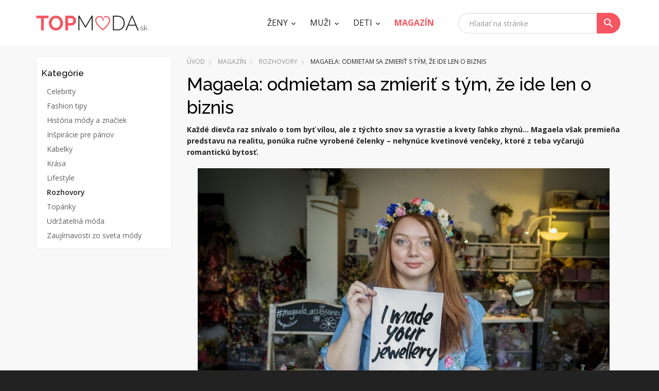

--- FILE ---
content_type: text/html; charset=UTF-8
request_url: https://www.topmoda.sk/magazin/magaela-odmietam-sa-zmierit-s-tym-ze-ide-len-o-biznis
body_size: 12759
content:
<!DOCTYPE html><html lang="sk"><head><title>Magaela: odmietam sa zmieriť s tým, že ide len o biznis | TopModa.sk</title><meta charset="utf-8" /><meta name="viewport" content="width=device-width, initial-scale=1, maximum-scale=1, minimum-scale=1, user-scalable=no" /><meta name="robots" content="all" /><meta name="theme-color" content="#f55662" /><link href="https://fonts.googleapis.com/css?family=Raleway:300,400,500,700,900%7cOpen+Sans:300,400,600,700,400italic&amp;subset=latin,latin-ext" rel="stylesheet" type="text/css" /><link href="https://www.topmoda.sk/assets/css/styles.css?v=4" rel="stylesheet" /><link href="https://www.topmoda.sk/assets/images/layout/favicon.ico" rel="icon" type="image/x-icon" /><!--[if lt IE 9]><script src="https://www.topmoda.sk/assets/js/html5shiv.js"></script><script src="https://www.topmoda.sk/assets/js/respond.min.js"></script><![endif]--><!--[if gte IE 9]><style type="text/css">.gradient { filter: none; }</style><![endif]--><!-- Google Tag Manager --><script>(function(w,d,s,l,i){w[l]=w[l]||[];w[l].push({'gtm.start':
new Date().getTime(),event:'gtm.js'});var f=d.getElementsByTagName(s)[0],
j=d.createElement(s),dl=l!='dataLayer'?'&l='+l:'';j.async=true;j.src=
'https://www.googletagmanager.com/gtm.js?id='+i+dl;f.parentNode.insertBefore(j,f);
})(window,document,'script','dataLayer','GTM-KV53W7');</script><!-- End Google Tag Manager --><meta property="og:url"                content="https://www.topmoda.sk/magazin/magaela-odmietam-sa-zmierit-s-tym-ze-ide-len-o-biznis" /><meta property="og:type"               content="article" /><meta property="og:title"              content="Magaela: odmietam sa zmieriť s tým, že ide len o biznis" /><meta property="og:description"        content="  Každé dievča raz snívalo o tom byť vílou, ale z týchto snov sa vyrastie a kvety ľahko zhynú... Magaela však premieňa predstavu na realitu, ponúka ručne..." /><meta property="og:image"              content="https://www.topmoda.sk/files/images/magazin/clanky_2016/rozhovory/magaela/Magaela_hand_made_vyrobky.jpg" /><meta property="og:image"              content="https://www.topmoda.sk/" /><link rel="alternate" type="application/rss+xml" title="TopModa - Produkty: RSS kanál" href="https://www.topmoda.sk/feed/?section=produkty" /><link rel="alternate" type="application/rss+xml" title="TopModa - Kategórie: RSS kanál" href="https://www.topmoda.sk/feed/?section=kategorie" /><link rel="alternate" type="application/rss+xml" title="TopModa - Magazín: RSS kanál" href="https://www.topmoda.sk/feed/?section=magazin" /></head><body><!-- Google Tag Manager (noscript) --><noscript><iframe src="https://www.googletagmanager.com/ns.html?id=GTM-KV53W7"height="0" width="0" style="display:none;visibility:hidden"></iframe></noscript><!-- End Google Tag Manager (noscript) --><div class="site"><header class="navbar navbar-default"><div class="header"><div class="container navbar-container"><div class="navbar-header"><a class="navbar-brand" href="https://www.topmoda.sk/"><img src="https://www.topmoda.sk/assets/images/layout/logo-topmoda.png" alt="topmoda.sk" /></a><a href="#" class="search-link"><i class="material-icons icon-search">search</i><i class="material-icons icon-close">close</i></a><button type="button" class="navbar-toggle collapsed" data-toggle="collapse" data-target="#navbar" aria-expanded="false"><span class="sr-text">Menu</span><span class="navbar-icon"><span class="icon-bar"></span><span class="icon-bar"></span><span class="icon-bar"></span></span></button></div><!-- /.navbar-header --><div class="search-box"><div class="search-form"><form action="https://www.topmoda.sk/vyhladavanie" method="get"><div class="form-group"><input type="text" class="form-control" name="search" id="searchbox" value="" placeholder="Hľadať na stránke" /><button class="btn btn-primary" type="submit"><i class="material-icons">search</i></button></div></form></div><!-- /.search-form --></div><!-- /.search-box --><div class="navbar-collapse collapse" id="navbar"><ul class="nav navbar-nav"><li class="dropdown "><a href="https://www.topmoda.sk/zeny">Ženy</a><div class="sub-box"><div class="sub-row row"><div class="sub-col col-sm-12"><div class="row"><div class="col-sm-4"><div class="sub-item"><a href="https://www.topmoda.sk/damske-oblecenie" class="sub-title">Oblečenie</a><ul><li><a href="https://www.topmoda.sk/damske-bluzky-tuniky">Blúzky a tuniky </a></li><li><a href="https://www.topmoda.sk/damske-bolerka">Bolerká</a></li><li><a href="https://www.topmoda.sk/damske-bundy-kabaty-trenckoty">Bundy, kabáty a trenčkoty</a></li><li><a href="https://www.topmoda.sk/damske-capri-nohavice">Capri nohavice</a></li><li><a href="https://www.topmoda.sk/damske-domace-oblecenie">Domáce oblečenie</a></li><li class="nav-li-all"><a href="https://www.topmoda.sk/damske-oblecenie">&raquo; zobraziť všetky kategórie</a></li><li class="nav-li-others"><a href="https://www.topmoda.sk/damske-elegantne-oblecenie">Elegantné oblečenie</a></li><li class="nav-li-others"><a href="https://www.topmoda.sk/damske-kardigany">Kardigány</a></li><li class="nav-li-others"><a href="https://www.topmoda.sk/damske-komplety-a-supravy">Komplety a súpravy</a></li><li class="nav-li-others"><a href="https://www.topmoda.sk/damske-kosele">Košele</a></li><li class="nav-li-others"><a href="https://www.topmoda.sk/damske-kratasy-sortky">Kraťasy a šortky</a></li><li class="nav-li-others"><a href="https://www.topmoda.sk/damske-leginy">Legíny</a></li><li class="nav-li-others"><a href="https://www.topmoda.sk/damske-nohavice">Nohavice</a></li><li class="nav-li-others"><a href="https://www.topmoda.sk/damske-overaly">Overaly</a></li><li class="nav-li-others"><a href="https://www.topmoda.sk/damske-parky">Parky</a></li><li class="nav-li-others"><a href="https://www.topmoda.sk/damske-plavky">Plavky</a></li><li class="nav-li-others"><a href="https://www.topmoda.sk/damske-plazove-tuniky">Plážové tuniky</a></li><li class="nav-li-others"><a href="https://www.topmoda.sk/damske-ponca">Pončá</a></li><li class="nav-li-others"><a href="https://www.topmoda.sk/pre-moletky-plnostihle">Pre moletky a plnoštíhle</a></li><li class="nav-li-others"><a href="https://www.topmoda.sk/damske-rifle">Rifle</a></li><li class="nav-li-others"><a href="https://www.topmoda.sk/damske-rolaky">Roláky</a></li><li class="nav-li-others"><a href="https://www.topmoda.sk/damske-saka-blejzre">Saká a blejzre</a></li><li class="nav-li-others"><a href="https://www.topmoda.sk/damske-sexi-oblecenie-na-party">Sexi oblečenie na párty</a></li><li class="nav-li-others"><a href="https://www.topmoda.sk/damske-spolocenske-saty">Spoločenské šaty</a></li><li class="nav-li-others"><a href="https://www.topmoda.sk/damske-sukne">Sukne</a></li><li class="nav-li-others"><a href="https://www.topmoda.sk/damske-svetre-mikiny">Svetre a mikiny</a></li><li class="nav-li-others"><a href="https://www.topmoda.sk/damske-saty">Šaty</a></li><li class="nav-li-others"><a href="https://www.topmoda.sk/damske-sportove-oblecenie">Športové oblečenie</a></li><li class="nav-li-others"><a href="https://www.topmoda.sk/tehotenske-oblecenie">Tehotenské oblečenie</a></li><li class="nav-li-others"><a href="https://www.topmoda.sk/damske-teplaky-teplakove-supravy">Tepláky a teplákové súpravy</a></li><li class="nav-li-others"><a href="https://www.topmoda.sk/damske-tricka-topy-tielka">Tričká, topy a tielka</a></li><li class="nav-li-others"><a href="https://www.topmoda.sk/damske-vesty">Vesty</a></li><li class="nav-li-others"><a href="https://www.topmoda.sk/damske-zimne-bundy-a-kabaty">Zimné bundy a kabáty</a></li></ul> </div></div><div class="col-sm-4"><div class="sub-item"><a href="https://www.topmoda.sk/damske-topanky" class="sub-title">Topánky</a><ul><li><a href="https://www.topmoda.sk/damske-baleriny">Baleríny</a></li><li><a href="https://www.topmoda.sk/damska-clenkova-obuv">Členková obuv</a></li><li><a href="https://www.topmoda.sk/damska-domaca-obuv-papuce">Domáca obuv a papuče</a></li><li><a href="https://www.topmoda.sk/damske-espadrilky">Espadrilky</a></li><li><a href="https://www.topmoda.sk/damske-gumaky">Gumáky</a></li><li class="nav-li-all"><a href="https://www.topmoda.sk/damske-topanky">&raquo; zobraziť všetky kategórie</a></li><li class="nav-li-others"><a href="https://www.topmoda.sk/kozmetika-cistenie-obuvi">Kozmetika a čistenie obuvi</a></li><li class="nav-li-others"><a href="https://www.topmoda.sk/damske-lodicky">Lodičky</a></li><li class="nav-li-others"><a href="https://www.topmoda.sk/damske-topanky-na-podpatku">Na podpätku</a></li><li class="nav-li-others"><a href="https://www.topmoda.sk/damske-poltopanky-mokasiny">Poltopánky a mokasíny</a></li><li class="nav-li-others"><a href="https://www.topmoda.sk/damske-sandale">Sandále</a></li><li class="nav-li-others"><a href="https://www.topmoda.sk/damska-sportova-obuv">Športová obuv</a></li><li class="nav-li-others"><a href="https://www.topmoda.sk/damske-tenisky">Tenisky</a></li><li class="nav-li-others"><a href="https://www.topmoda.sk/topanky-na-platforme">Topánky na platforme</a></li><li class="nav-li-others"><a href="https://www.topmoda.sk/damske-vlozky-do-topanok">Vložky do topánok</a></li><li class="nav-li-others"><a href="https://www.topmoda.sk/damska-volnocasova-obuv">Voľnočasová obuv</a></li><li class="nav-li-others"><a href="https://www.topmoda.sk/damske-workery">Workery</a></li><li class="nav-li-others"><a href="https://www.topmoda.sk/damska-zdravotna-obuv">Zdravotná obuv</a></li><li class="nav-li-others"><a href="https://www.topmoda.sk/damska-zimna-obuv">Zimná obuv</a></li><li class="nav-li-others"><a href="https://www.topmoda.sk/damske-zabky-slapky-flip-flopy">Žabky, šľapky a flip-flopy</a></li></ul> </div></div><div class="col-sm-4"><div class="sub-item"><a href="https://www.topmoda.sk/damske-kabelky" class="sub-title">Kabelky</a><ul><li><a href="https://www.topmoda.sk/damske-batohy-ruksaky-vaky">Batohy, ruksaky a vaky</a></li><li><a href="https://www.topmoda.sk/damske-crossbody-kabelky">Crossbody kabelky</a></li><li><a href="https://www.topmoda.sk/haciky-na-kabelku">Háčiky na kabelku</a></li><li><a href="https://www.topmoda.sk/damske-kozmeticke-tasticky">Kozmetické taštičky</a></li><li><a href="https://www.topmoda.sk/damske-kufre-cestovne-tasky">Kufre a cestovné tašky</a></li><li class="nav-li-all"><a href="https://www.topmoda.sk/damske-kabelky">&raquo; zobraziť všetky kategórie</a></li><li class="nav-li-others"><a href="https://www.topmoda.sk/damske-ladvinky">Ľadvinky</a></li><li class="nav-li-others"><a href="https://www.topmoda.sk/listove-kabelky">Listové kabelky</a></li><li class="nav-li-others"><a href="https://www.topmoda.sk/damske-nakupne-tasky">Nákupné tašky</a></li><li class="nav-li-others"><a href="https://www.topmoda.sk/damske-platene-tasky">Plátené tašky</a></li><li class="nav-li-others"><a href="https://www.topmoda.sk/plazove-tasky">Plážové tašky</a></li></ul> </div></div><div class="col-sm-4"><div class="sub-item"><a href="https://www.topmoda.sk/damske-spodne-pradlo" class="sub-title">Spodné prádlo</a><ul><li><a href="https://www.topmoda.sk/damske-body-tielka">Body a tielka</a></li><li><a href="https://www.topmoda.sk/damske-boxerky-shorty">Boxerky a shorty</a></li><li><a href="https://www.topmoda.sk/damske-eroticke-kosielky">Erotické košieľky</a></li><li><a href="https://www.topmoda.sk/korzety">Korzety </a></li><li><a href="https://www.topmoda.sk/damske-nocne-kosele">Nočné košele</a></li><li class="nav-li-all"><a href="https://www.topmoda.sk/damske-spodne-pradlo">&raquo; zobraziť všetky kategórie</a></li><li class="nav-li-others"><a href="https://www.topmoda.sk/damske-nohavicky">Nohavičky</a></li><li class="nav-li-others"><a href="https://www.topmoda.sk/damske-pancuchy">Pančuchy</a></li><li class="nav-li-others"><a href="https://www.topmoda.sk/damske-podprsenky">Podprsenky</a></li><li class="nav-li-others"><a href="https://www.topmoda.sk/damske-ponozky">Ponožky</a></li><li class="nav-li-others"><a href="https://www.topmoda.sk/sety-damskej-spodnej-bielizne">Sety spodnej bielizne</a></li><li class="nav-li-others"><a href="https://www.topmoda.sk/damske-spodnicky">Spodničky</a></li><li class="nav-li-others"><a href="https://www.topmoda.sk/damske-stahovacie-pradlo">Sťahovacie prádlo</a></li><li class="nav-li-others"><a href="https://www.topmoda.sk/damska-sportova-bielizen">Športová bielizeň</a></li><li class="nav-li-others"><a href="https://www.topmoda.sk/damske-zupany-pyzama">Župany a pyžamá</a></li></ul> </div></div><div class="col-sm-4"><div class="sub-item"><a href="https://www.topmoda.sk/damske-doplnky" class="sub-title">Doplnky</a><ul><li><a href="https://www.topmoda.sk/damska-bizuteria">Bižutéria</a></li><li><a href="https://www.topmoda.sk/damske-celenky">Čelenky</a></li><li><a href="https://www.topmoda.sk/damske-dazdniky">Dáždniky</a></li><li><a href="https://www.topmoda.sk/damske-klucenky-privesky-na-mobil">Kľúčenky a prívesky na mobil</a></li><li><a href="https://www.topmoda.sk/damske-kryty-obaly-na-mobil">Kryty a obaly na mobil</a></li><li class="nav-li-all"><a href="https://www.topmoda.sk/damske-doplnky">&raquo; zobraziť všetky kategórie</a></li><li class="nav-li-others"><a href="https://www.topmoda.sk/damske-okuliarove-ramy">Okuliarové rámy</a></li><li class="nav-li-others"><a href="https://www.topmoda.sk/damske-opasky">Opasky</a></li><li class="nav-li-others"><a href="https://www.topmoda.sk/damske-penazenky">Peňaženky</a></li><li class="nav-li-others"><a href="https://www.topmoda.sk/damske-rukavice">Rukavice</a></li><li class="nav-li-others"><a href="https://www.topmoda.sk/damske-slnecne-okuliare">Slnečné okuliare</a></li><li class="nav-li-others"><a href="https://www.topmoda.sk/swarovski-doplnky">Swarovski doplnky</a></li><li class="nav-li-others"><a href="https://www.topmoda.sk/damske-satky-sale">Šatky a šály</a></li><li class="nav-li-others"><a href="https://www.topmoda.sk/damske-siltovky-klobuky-ciapky">Šiltovky, klobúky a čiapky</a></li><li class="nav-li-others"><a href="https://www.topmoda.sk/damske-zapisniky-a-diare">Zápisníky a diáre</a></li><li class="nav-li-others"><a href="https://www.topmoda.sk/damske-hodinky">Hodinky</a></li></ul> </div></div></div></div></div></div><!-- /.sub-box --> </li><li class="dropdown "><a href="https://www.topmoda.sk/muzi">Muži</a><div class="sub-box"><div class="sub-row row"><div class="sub-col col-sm-12"><div class="row"><div class="col-sm-4"><div class="sub-item"><a href="https://www.topmoda.sk/panske-oblecenie" class="sub-title">Oblečenie</a><ul><li><a href="https://www.topmoda.sk/panske-kosele-polokosele">Košele a polokošele</a></li><li><a href="https://www.topmoda.sk/panske-kratasy-sortky">Kraťasy a šortky</a></li><li><a href="https://www.topmoda.sk/panske-nohavice">Nohavice</a></li><li><a href="https://www.topmoda.sk/panske-plavky">Plavky</a></li><li><a href="https://www.topmoda.sk/panske-rifle">Rifle </a></li><li class="nav-li-all"><a href="https://www.topmoda.sk/panske-oblecenie">&raquo; zobraziť všetky kategórie</a></li><li class="nav-li-others"><a href="https://www.topmoda.sk/panske-saka-bundy-kabaty">Saká, bundy a kabáty</a></li><li class="nav-li-others"><a href="https://www.topmoda.sk/panske-svetre-mikiny">Svetre a mikiny</a></li><li class="nav-li-others"><a href="https://www.topmoda.sk/panske-sportove-oblecenie">Športové oblečenie</a></li><li class="nav-li-others"><a href="https://www.topmoda.sk/panske-teplaky-teplakove-supravy">Tepláky a teplákové súpravy</a></li><li class="nav-li-others"><a href="https://www.topmoda.sk/panske-tricka-tielka">Tričká a tielka</a></li><li class="nav-li-others"><a href="https://www.topmoda.sk/panske-vesty">Vesty</a></li><li class="nav-li-others"><a href="https://www.topmoda.sk/panske-zimne-bundy-kabaty">Zimné bundy a kabáty</a></li></ul> </div></div><div class="col-sm-4"><div class="sub-item"><a href="https://www.topmoda.sk/panske-topanky" class="sub-title">Topánky</a><ul><li><a href="https://www.topmoda.sk/panske-cizmy-snehule">Čižmy a snehule</a></li><li><a href="https://www.topmoda.sk/panska-clenkova-obuv">Členková obuv</a></li><li><a href="https://www.topmoda.sk/panska-domaca-obuv-papuce">Domáca obuv a papuče</a></li><li><a href="https://www.topmoda.sk/panske-espadrilky">Espadrilky</a></li><li><a href="https://www.topmoda.sk/panske-gumaky">Gumáky</a></li><li class="nav-li-all"><a href="https://www.topmoda.sk/panske-topanky">&raquo; zobraziť všetky kategórie</a></li><li class="nav-li-others"><a href="https://www.topmoda.sk/panska-outdoorova-obuv">Outdoorová obuv</a></li><li class="nav-li-others"><a href="https://www.topmoda.sk/panske-poltopanky-mokasiny">Poltopánky a mokasíny</a></li><li class="nav-li-others"><a href="https://www.topmoda.sk/panske-sandale">Sandále</a></li><li class="nav-li-others"><a href="https://www.topmoda.sk/panska-skate-obuv">Skate obuv</a></li><li class="nav-li-others"><a href="https://www.topmoda.sk/panske-slip-on">Slip on</a></li><li class="nav-li-others"><a href="https://www.topmoda.sk/panska-spolocenska-obuv">Spoločenská obuv</a></li><li class="nav-li-others"><a href="https://www.topmoda.sk/panska-sportova-obuv">Športová obuv</a></li><li class="nav-li-others"><a href="https://www.topmoda.sk/panske-tenisky">Tenisky</a></li><li class="nav-li-others"><a href="https://www.topmoda.sk/vlozky-do-topanok-doplnky-kozmetika">Vložky do topánok, doplnky a kozmetika</a></li><li class="nav-li-others"><a href="https://www.topmoda.sk/panska-volnocasova-obuv">Voľnočasová obuv</a></li><li class="nav-li-others"><a href="https://www.topmoda.sk/panska-zdravotna-obuv">Zdravotná obuv</a></li><li class="nav-li-others"><a href="https://www.topmoda.sk/panska-zimna-obuv">Zimná obuv</a></li><li class="nav-li-others"><a href="https://www.topmoda.sk/panske-zabky-slapky-flip-flopy">Žabky, šlapky a flip-flopy</a></li></ul> </div></div><div class="col-sm-4"><div class="sub-item"><a href="https://www.topmoda.sk/panske-tasky" class="sub-title">Tašky</a><ul><li><a href="https://www.topmoda.sk/panske-batohy-vaky">Batohy a vaky</a></li><li><a href="https://www.topmoda.sk/panske-cestovne-kufre-batohy">Cestovné kufre a batohy</a></li><li><a href="https://www.topmoda.sk/panske-tasky-cez-rameno">Tašky cez rameno</a></li></ul> </div></div><div class="col-sm-4"><div class="sub-item"><a href="https://www.topmoda.sk/panske-spodne-pradlo" class="sub-title">Spodné prádlo</a><ul><li><a href="https://www.topmoda.sk/panske-boxerky">Boxerky</a></li><li><a href="https://www.topmoda.sk/panska-funkcna-bielizen-termopradlo">Funkčná bielizeň a termoprádlo</a></li><li><a href="https://www.topmoda.sk/panske-ponozky">Ponožky</a></li><li><a href="https://www.topmoda.sk/panske-pyzama-zupany">Pyžamá a župany</a></li><li><a href="https://www.topmoda.sk/panske-slipy">Slipy</a></li><li class="nav-li-all"><a href="https://www.topmoda.sk/panske-spodne-pradlo">&raquo; zobraziť všetky kategórie</a></li><li class="nav-li-others"><a href="https://www.topmoda.sk/panska-sportova-bielizen">Športová bielizeň</a></li><li class="nav-li-others"><a href="https://www.topmoda.sk/panske-tielka-tricka-natelniky">Tielka, tričká, nátelníky</a></li><li class="nav-li-others"><a href="https://www.topmoda.sk/panske-trenky">Trenky</a></li></ul> </div></div><div class="col-sm-4"><div class="sub-item"><a href="https://www.topmoda.sk/panske-doplnky" class="sub-title">Doplnky</a><ul><li><a href="https://www.topmoda.sk/panske-dazdniky">Dáždniky</a></li><li><a href="https://www.topmoda.sk/panske-kravaty-motyliky">Kravaty a motýliky</a></li><li><a href="https://www.topmoda.sk/panske-kryty-obaly-na-mobil">Kryty a obaly na mobil</a></li><li><a href="https://www.topmoda.sk/panske-manzetove-gombiky-a-spony-na-kratavu">Manžetové gombíky a spony na kravatu</a></li><li><a href="https://www.topmoda.sk/panske-naramky">Náramky</a></li><li class="nav-li-all"><a href="https://www.topmoda.sk/panske-doplnky">&raquo; zobraziť všetky kategórie</a></li><li class="nav-li-others"><a href="https://www.topmoda.sk/panske-okuliarove-ramy">Okuliarové rámy</a></li><li class="nav-li-others"><a href="https://www.topmoda.sk/panske-opasky">Opasky</a></li><li class="nav-li-others"><a href="https://www.topmoda.sk/panske-penazenky">Peňaženky</a></li><li class="nav-li-others"><a href="https://www.topmoda.sk/panske-prstene">Prstene</a></li><li class="nav-li-others"><a href="https://www.topmoda.sk/panske-slnecne-okuliare">Slnečné okuliare</a></li><li class="nav-li-others"><a href="https://www.topmoda.sk/panske-siltovky-klobuky-ciapky">Šiltovky, klobúky a čiapky</a></li><li class="nav-li-others"><a href="https://www.topmoda.sk/panske-sperky">Šperky</a></li><li class="nav-li-others"><a href="https://www.topmoda.sk/panske-traky">Traky</a></li><li class="nav-li-others"><a href="https://www.topmoda.sk/panske-hodinky">Hodinky</a></li></ul> </div></div></div></div></div></div><!-- /.sub-box --> </li><li class="dropdown "><a href="https://www.topmoda.sk/deti">Deti</a><div class="sub-box"><div class="sub-row row"><div class="sub-col col-sm-12"><div class="row"><div class="col-sm-4"><div class="sub-item"><a href="https://www.topmoda.sk/detske-oblecenie" class="sub-title">Oblečenie</a><ul><li><a href="https://www.topmoda.sk/detske-bluzky">Blúzky</a></li><li><a href="https://www.topmoda.sk/detske-body">Body</a></li><li><a href="https://www.topmoda.sk/detske-bundy-kabaty">Bundy a kabáty</a></li><li><a href="https://www.topmoda.sk/dojcenske-oblecenie">Dojčenské oblečenie</a></li><li><a href="https://www.topmoda.sk/detske-kombinezy-sety">Kombinézy a sety</a></li><li class="nav-li-all"><a href="https://www.topmoda.sk/detske-oblecenie">&raquo; zobraziť všetky kategórie</a></li><li class="nav-li-others"><a href="https://www.topmoda.sk/detske-kosele-polokosele">Košele a polokošele</a></li><li class="nav-li-others"><a href="https://www.topmoda.sk/detske-kratasy-sortky">Kraťasy a šortky</a></li><li class="nav-li-others"><a href="https://www.topmoda.sk/detske-leginy">Legíny</a></li><li class="nav-li-others"><a href="https://www.topmoda.sk/detske-nohavice">Nohavice</a></li><li class="nav-li-others"><a href="https://www.topmoda.sk/detske-oblecenie-do-dazda">Oblečenie do dažďa</a></li><li class="nav-li-others"><a href="https://www.topmoda.sk/detske-overaly">Overaly</a></li><li class="nav-li-others"><a href="https://www.topmoda.sk/detske-plavky">Plavky</a></li><li class="nav-li-others"><a href="https://www.topmoda.sk/detske-pyzama-zupany">Pyžamá a župany</a></li><li class="nav-li-others"><a href="https://www.topmoda.sk/detske-rifle">Rifle</a></li><li class="nav-li-others"><a href="https://www.topmoda.sk/detske-rolaky">Roláky</a></li><li class="nav-li-others"><a href="https://www.topmoda.sk/detske-saka-obleky">Saká a obleky</a></li><li class="nav-li-others"><a href="https://www.topmoda.sk/detske-svetre-mikiny">Svetre a mikiny</a></li><li class="nav-li-others"><a href="https://www.topmoda.sk/detske-saty-sukne">Šaty a sukne</a></li><li class="nav-li-others"><a href="https://www.topmoda.sk/detske-teplaky">Tepláky</a></li><li class="nav-li-others"><a href="https://www.topmoda.sk/detske-tielka">Tielka</a></li><li class="nav-li-others"><a href="https://www.topmoda.sk/detske-tricka-topy">Tričká a topy</a></li><li class="nav-li-others"><a href="https://www.topmoda.sk/detske-vesty">Vesty</a></li></ul> </div></div><div class="col-sm-4"><div class="sub-item"><a href="https://www.topmoda.sk/detske-topanky" class="sub-title">Topánky</a><ul><li><a href="https://www.topmoda.sk/detske-baleriny">Baleríny</a></li><li><a href="https://www.topmoda.sk/detske-cvicky">Cvičky</a></li><li><a href="https://www.topmoda.sk/detske-cizmy-snehule">Čižmy a snehule</a></li><li><a href="https://www.topmoda.sk/detska-clenkova-obuv">Členková obuv</a></li><li><a href="https://www.topmoda.sk/detska-domaca-obuv-papuce">Domáca obuv a papuče</a></li><li class="nav-li-all"><a href="https://www.topmoda.sk/detske-topanky">&raquo; zobraziť všetky kategórie</a></li><li class="nav-li-others"><a href="https://www.topmoda.sk/detske-gumaky">Gumáky</a></li><li class="nav-li-others"><a href="https://www.topmoda.sk/detske-kopacky">Kopačky</a></li><li class="nav-li-others"><a href="https://www.topmoda.sk/detske-kroksy">Kroksy</a></li><li class="nav-li-others"><a href="https://www.topmoda.sk/detska-outdoorova-obuv">Outdoorová obuv</a></li><li class="nav-li-others"><a href="https://www.topmoda.sk/detske-poltopanky-mokasiny">Poltopánky a mokasíny</a></li><li class="nav-li-others"><a href="https://www.topmoda.sk/detske-sandale">Sandále</a></li><li class="nav-li-others"><a href="https://www.topmoda.sk/detska-sportova-obuv">Športová obuv</a></li><li class="nav-li-others"><a href="https://www.topmoda.sk/detske-tenisky">Tenisky</a></li><li class="nav-li-others"><a href="https://www.topmoda.sk/detska-zimna-obuv">Zimná obuv</a></li><li class="nav-li-others"><a href="https://www.topmoda.sk/detske-zabky-slapky-flip-flopy">Žabky, šlapky a flip-flopy</a></li></ul> </div></div><div class="col-sm-4"><div class="sub-item"><a href="https://www.topmoda.sk/detske-spodne-pradlo" class="sub-title">Spodné prádlo</a><ul><li><a href="https://www.topmoda.sk/detska-postelna-bielizen">Detská postelná bielizeň</a></li><li><a href="https://www.topmoda.sk/detska-funkcna-bielizen-termopradlo">Funkčná bielizeň a termoprádlo</a></li><li><a href="https://www.topmoda.sk/detske-nohavicky">Nohavičky</a></li><li><a href="https://www.topmoda.sk/detske-pancuchace-ponozky">Pančucháče a ponožky</a></li><li><a href="https://www.topmoda.sk/detske-slipy-boxerky">Slipy a boxerky</a></li></ul> </div></div><div class="col-sm-4"><div class="sub-item"><a href="https://www.topmoda.sk/detske-doplnky" class="sub-title">Doplnky</a><ul><li><a href="https://www.topmoda.sk/detske-batohy-tasky">Batohy a tašky</a></li><li><a href="https://www.topmoda.sk/detska-bizuteria">Bižutéria</a></li><li><a href="https://www.topmoda.sk/detske-ciapky-siltovky">Čiapky a šiltovky</a></li><li><a href="https://www.topmoda.sk/detske-dazdniky">Dáždniky</a></li><li><a href="https://www.topmoda.sk/detske-doplnky-do-izbicky">Do izbičky</a></li><li class="nav-li-all"><a href="https://www.topmoda.sk/detske-doplnky">&raquo; zobraziť všetky kategórie</a></li><li class="nav-li-others"><a href="https://www.topmoda.sk/detske-fusaky-spacie-vaky">Fusaky a spacie vaky</a></li><li class="nav-li-others"><a href="https://www.topmoda.sk/detske-penazenky">Peňaženky</a></li><li class="nav-li-others"><a href="https://www.topmoda.sk/detske-rukavice-saly">Rukavice a šály</a></li><li class="nav-li-others"><a href="https://www.topmoda.sk/detske-slnecne-okuliare">Slnečné okuliare</a></li><li class="nav-li-others"><a href="https://www.topmoda.sk/detske-sponky-gumicky-do-vlasov">Sponky a gumičky do vlasov</a></li><li class="nav-li-others"><a href="https://www.topmoda.sk/detske-hodinky">Hodinky</a></li></ul> </div></div></div></div></div></div><!-- /.sub-box --> </li><li class="active"><a href="https://www.topmoda.sk/magazin"><span class="magazin">Magazín</span></a></li></ul></div></div><!-- /.container --></div><!-- /.header --></header><main><section class="box-listing"><div class="container"><div class="row"><aside class="col-md-4 col-lg-3"><div class="sub-nav hidden-xs hidden-sm"><h4>Kategórie</h4><ul><li ><a href="https://www.topmoda.sk/magazin/celebrity">Celebrity</a></li><li ><a href="https://www.topmoda.sk/magazin/fashion-tipy">Fashion tipy</a></li><li ><a href="https://www.topmoda.sk/magazin/historia-mody-a-znaciek">História módy a značiek</a></li><li ><a href="https://www.topmoda.sk/magazin/inspiracie-pre-panov">Inšpirácie pre pánov</a></li><li ><a href="https://www.topmoda.sk/magazin/kabelky">Kabelky</a></li><li ><a href="https://www.topmoda.sk/magazin/krasa">Krása</a></li><li ><a href="https://www.topmoda.sk/magazin/lifestyle">Lifestyle</a></li><li class="active"><a href="https://www.topmoda.sk/magazin/rozhovory">Rozhovory</a></li><li ><a href="https://www.topmoda.sk/magazin/topanky">Topánky</a></li><li ><a href="https://www.topmoda.sk/magazin/udrzatelna-moda">Udržatelná móda</a></li><li ><a href="https://www.topmoda.sk/magazin/zaujimavosti-zo-sveta-mody">Zaujímavosti zo sveta módy</a></li></ul></div><!-- /.sub-nav --></aside><div class="content col-md-8 col-lg-9"><div class="breadcrumbs"><ul><li><span xmlns:v="http://rdf.data-vocabulary.org/#"><span typeof="v:Breadcrumb"><a href="https://www.topmoda.sk/" rel="v:url" property="v:title">Úvod</a><span class="breadcrumb-arrow" rel="v:child" typeof="v:Breadcrumb"><a href="https://www.topmoda.sk/magazin/" rel="v:url" property="v:title">Magazín</a><span class="breadcrumb-arrow" rel="v:child" typeof="v:Breadcrumb"><a href="https://www.topmoda.sk/magazin/rozhovory" rel="v:url" property="v:title">Rozhovory</a><span class="breadcrumb-arrow breadcrumb_last">Magaela: odmietam sa zmieriť s tým, že ide len o biznis</span></span></span></span></span></li></ul></div><!-- /.breadcrumbs -->


<h1>Magaela: odmietam sa zmieriť s tým, že ide len o biznis</h1><script type="application/ld+json">{"@context": "http://schema.org","@type": "WebPage","aggregateRating": {"@type": "AggregateRating","bestRating": "5","ratingValue": "4.57292","reviewCount": "240"},"name": "Magaela: odmietam sa zmieriť s tým, že ide len o biznis"}</script><p><strong>Každé dievča raz snívalo o tom byť vílou, ale z týchto snov sa vyrastie a kvety ľahko zhynú... Magaela však premieňa predstavu na realitu, ponúka ručne vyrobené čelenky – nehynúce kvetinové venčeky, ktoré z teba vyčarujú romantickú bytosť.</strong></p>
<p style="text-align: center;"><img src="/files/images/magazin/clanky_2016/rozhovory/magaela/Magaela_hand_made_vyrobky.jpg" alt="" width="800" height="533" /> </p>
<p>Oslovili sme tvorivé žieňa, ktoré stojí za vznikom Magaely – <strong>Michaelu Ďurišovú</strong>. Prečítaj si rozhovor o tom, ako sa zhodou okolností ocitla v (pre ňu) v celkom neznámom svete, bez znalosti jazyka či iných spoločensky uznávaných možností uspieť. Vydala sa vlastnou cestou, podnikla vlastný plán, ktorý možno inšpiruje i teba. A vieš čo inšpiruje ju? </p>
<p><strong><em>Vaše výrobky pôsobia na prvý pohľad veľmi okúzľujúco, sú veľmi inšpiratívne a odrážajú kus umenia. Je pre vás náročné vyjadriť presnú kópiu predstavy či tento proces prebieha naopak prirodzene a jednoducho?</em></strong></p>
<p>Ďakujeme veľmi pekne (úsmev). Moja predstava sa často utvára počas prechádzky, to, čo do mojich výrobkov dávam, je len zmes obrazov a pocitov abstrahovaných z prírody. Niektoré výrobky vznikajú ako skladačka, niekoľko hodín a dní, iné sú spontánne nápady, ktoré sú hotové takmer okamžite. V každom prípade mám rada nové nápady, špeciálne požiadavky a veci mimo konvencií.</p>
<p style="text-align: center;"><img src="/files/images/magazin/clanky_2016/rozhovory/magaela/magaela_svadobna_parta.jpg" alt="" width="800" height="533" /></p>
<p>Obzvlášť zbožňujem na svojej práci to, že mám voľné ruky a priestor realizovať sa. Vtedy moje výrobky vznikajú akosi prirodzenejšie a ľahšie.</p>
<p><strong><em>Handmade výrobe sa venujete voľnočasovo či je to pre vás práca na plný úväzok?</em></strong></p>
<p>Začalo to ako relax, moja tvorba bola vyplnením voľného času popri škole a zároveň akousi psychohygienou. Po škole som sa s mojim manželom presťahovala do Rakúska. Bez znalosti nemeckého jazyka či vodičského preukazu som sa tam cítila akosi stratená a nevedela som, čo robiť. Chvíľu sa zdalo všetko beznádejne, ale skrsol mi nápad, ktorým všetko začalo. Rozbehla som kvetinovú výzdobu priamo z našej obývačky a založila som Magaelu. </p>
<p>Tento rok oslavuje už štvrté narodeniny. Žijeme ňou, je našou súčasťou, živí nás i ďalších ľudí v našej malej dielničke. No stále je i mojou vášňou, oddychom, múzou, odmietam sa zmieriť s tým, že ide len o biznis.</p>
<p><strong><em>Každý váš výrobok pôsobí originálne, máte nejaký špeciálny rituál, ktorý vás dobre naladí pred tvorením?</em></strong></p>
<p>Dostatok spánku, čerstvý vzduch a krása za oknami. K tomu voľné ruky pri tvorení a myseľ oslobodená od akýchkoľvek povinností a byrokracie.</p>
<p style="text-align: center;"><img src="/files/images/magazin/clanky_2016/rozhovory/magaela/magaela_kvetinove_doplnky.jpg" alt="" width="800" height="533" /></p>
<p>To je ten pravý kokteil, ktorý mi pomáha postaviť sa k pracovnému stolu a tvoriť originálne kúsky, ktoré sú mojim odrazom a odrazom toho najkrajšieho s čím som sa vo svete stretla.</p>
<p><strong><em>Priblížite nám začiatky vašej handmade výroby a moment, ktorý vás k tomu inšpiroval?</em></strong></p>
<p>Odmalička som bola kreatívne dieťa. Ako úplne malá som maľovala obrazy z džemu na steny rodičovského domu (smiech). Potom som si len tak, s ihlou a niťou, začala šiť vlastné sukne. Umelec vo mne driemal už od začiatku. Zrejme som to zdedila po tatinovi, ktorý sa venuje maľbe.</p>
<p>Moje kroky sa nedali oklamať, smerovali na umelecké školy. Popri škole som začala s tvorbou. Začalo to fimo – modelovacou hmotou, pokračovalo ručne šitými náušnicami a skončilo to pri kvetinových doplnkoch.</p>
<p style="text-align: center;"><img src="/files/images/magazin/clanky_2016/rozhovory/magaela/magaela_kvetinove_celenky.JPG" alt="" width="800" height="533" /> </p>
<p>Brigáda v kvetinárstve a láska k módnym prehliadkam veľkých značiek, ktoré prišli s kvetmi vo vlasoch a mne sa to ohromne páčilo, ma k výrobe čeleniek inšpirovali. Tu po takých doplnkoch nebolo ani chýru, ani slychu. Tak som sa rozhodla vyrobiť si vlastnú čelenku, iba pre seba.</p>
<p>Vďaka sociálnym sieťam sa zapáčila aj iným a dnes už netvorím pre seba, ale pre ľudí.</p>
<p><strong><em>Je zjavné, že vaše inšpirácia prichádza najmä z prírody, je tu i čosi iné, čo vás dokáže prekvapiť a namotivovať?</em></strong></p>
<p>Myslím, že sú to osobné stretnutia so zákazníkom. Ten moment, keď vás chce niekto objať a ďakuje vám, že môže nosiť vaše doplnky. Keď žmolí v rukách venček, ktorý sa už na venček ani nepodobá, lebo ho dievča nosilo úplne všade. Množstvo povzbudzujúcich správ a fotiek usmiatych žien, detí a skutočných víl s vašim venčekom. Áno, to sú tie momenty, ktoré vám pomôžu prekonať akúkoľvek krízu a prinúti vás to ísť ďalej.</p>
<p><em><strong>Je známe, že umelci vyjadrujú svoje pocity prostredníctvom svojho diela. Má pre vás výrobok, ktorému venujete hodiny práce, hlbší osobný zmysel?</strong></em></p>
<p>Čelenku, ktorú som si vyrobila úplne prvýkrát, mám odloženú doteraz. Vždy si ju rada vytiahnem a pozriem na ňu s úsmevom, že áno, toto všetko, tieto splnené sny sú kvôli nej.</p>
<p style="text-align: center;"><img src="/files/images/magazin/clanky_2016/rozhovory/magaela/magaela_svadobne_celenky.jpg" alt="" width="800" height="533" /></p>
<p>Samozrejme, i teraz sa mi podarí vytvoriť zopár obľúbencov, z ktorých mám veľkú radosť a ktorými rada skrášlim i seba.</p>
<p><strong><em>Ako hodnotíte handmade prácu z osobného rozvoja?</em></strong></p>
<p>Samotná Magaela sa posunula veľmi ďaleko. Sama som prekvapená z toho, čo sa nám podarilo vybudovať z mojej prvotnej tvorby. Zlepšila sa kvalita materiálu, zdokonalila sa technika výroby, fotografie produktov sa s tými predošlými nedajú ani porovnať.</p>
<p>Ale osobne som občas smutná, že sa to vymklo spod mojej kontroly, že už je to naozaj o biznise, papieroch, zodpovednosti a povinnostiach. Chýba mi tá sloboda tvorby, voľný čas. Nechcem byť podnikateľkou, ale umelkyňou.</p>
<p><strong><em>Ak by ste mali zmeniť niečo vo svojej handmade práci, čo by to bolo?</em></strong></p>
<p>V prvom rade by som chcela urobiť hrubú čiaru medzi osobným a pracovným životom, mať viac času na seba a na manžela. Teraz vstanem a namiesto obývačky mám dielňu, ktorú neviem ignorovať. Voľno, nevoľno, vždy sa dostanem k tvorbe.</p>
<p style="text-align: center;"><img src="/files/images/magazin/clanky_2016/rozhovory/magaela/magaela_hand_made_celenky.jpg" alt="" width="800" height="533" /></p>
<p style="text-align: left;">8-hodinový pracovný čas, sviatky, pracovná doba od pondelka do piatku? To u nás neplatí. Pracujeme nonstop, za tie štyri roky sme sa posunuli tak, že v našej malej dielničke je tesno a chcelo by to väčšie priestory. Žiaľ, to si vyžaduje ďalšie výdavky, čo si zatiaľ dovoliť nemôžeme, ale stále snívam o tom, že budeme mať vlastný priestor a aj trošku slobody (úsmev).</p>
<p><strong><em>Mali ste okamih, ktorý vás pri predávaní výrobkov milo prekvapil a potešil?</em></strong></p>
<p>Určite áno. Čistá a prostá radosť našich zákazníkov je ako droga, ktorá dodáva energiu. Nedávno sme boli na predajnej akcii a pristavilo sa u nás jedno milé dievča, ktoré s kolegyňou strávilo takmer hodinu, a stále si nevybralo, potom sa vrátilo a nejako sa dostalo až ku mne osobne a nakoniec vysvitlo, že o to jej vlastne išlo, dostať sa ku mne a povedať mi, ako veľmi má rada moju tvorbu.</p>
<p>To sú tie zimomriavkové okamihy, kedy si poviete, že, to jednoznačne stálo za to. A kladiete si otázku či naozaj aspoň trochu pomáham robiť svet krajším? Fajn, tak potom kašlať na problémy, prekážky...idem do toho naplno.</p>
<p><strong><em>Venovali ste sa v minulosti niečomu podobnému?</em></strong></p>
<p>Kvetinovým či svadobným doplnkom v tejto podobe nie, ale brigádovala som v kvetinárstve, kde som sa naučila rozumieť kvetom, spoznala som ich názvy, naučila som sa ich správne aranžovať.</p>
<p style="text-align: center;"><img src="/files/images/magazin/clanky_2016/rozhovory/magaela/magaela_kytica.jpg" alt="" width="800" height="586" /></p>
<p>Táto brigáda mi pre súčasnú prácu dala ten správny základ. Inak bola Magaeala na začiatku o ručne šitých, veľmi špecifických náušniciach, ktoré boli i veľmi obľúbené, ale s nimi by sa mi takto vyprofilovať určite nepodarilo.</p>
<p><em><strong>Čo by ste odkázali ľudom, ktorí chcú začať s tvorbou a predajom vlastných výrobkov, ale nenachádzajú odvahu?</strong></em></p>
<p>Snívať nie je hlúpe, hlúpe je nemať nijaký sen (úsmev). Ale zároveň by som jedným dychom dodala, že živiť sa tvorbou nie je ľahké. Predovšetkým je pri počiatkoch podnikania dôležité uvedomiť si, že peniaze nepadajú z neba a na úspechu treba tvrdo pracovať, veľa odriekať. Zo začiatku nie je biznis o ziskoch, ale o investícii. Ak si toto človek neuvedomí, potom bude veľmi sklamaný a svoje podnikanie skončí skôr, ako ho začal.</p>
<p>Ďakujeme Miške za rozhovor, sme radi, že sme nazreli do tajov handmade práce a pochopili kráse, ktorá sa skrýva v tomto drobnom výrobku. Kvetinové čelenky od Magaely nájdete na doméne <a href="http://www.sashe.sk/magaela" target="_blank" rel="nofollow">www.sashe.sk/magaela</a>, tiež <a href="http://www.magaela.net/" target="_blank" rel="nofollow">magaela.net</a> či fb stránke -<a href="https://www.facebook.com/magaela.sk/?fref=ts" target="_blank" rel="nofollow">www.facebook.com/magaela.sk/</a>.</p><div class="row product-buttons"><div class="col-lg-6"><a href="http://www.facebook.com/sharer/sharer.php?u=https://www.topmoda.sk/magazin/magaela-odmietam-sa-zmierit-s-tym-ze-ide-len-o-biznis&title=Magaela: odmietam sa zmieriť s tým, že ide len o biznis" class="btn btn-outline-fb btn-lg btn-block blank">Zdieľaj na facebooku</a></div><div class="col-lg-6"><a href="https://www.facebook.com/dialog/send?app_id=193132487812196&amp;link=https://www.topmoda.sk/magazin/magaela-odmietam-sa-zmierit-s-tym-ze-ide-len-o-biznis&amp;redirect_uri=https://www.topmoda.sk/magazin/magaela-odmietam-sa-zmierit-s-tym-ze-ide-len-o-biznis" class="btn btn-outline-msg btn-lg btn-block blank">Poslať cez messenger</a></div></div><hr class="clear" /><small>Publikované dňa: 09.05.2017</small><div class="rate">Hodnotenie článku: <div data-productid="107" data-modul="magazin" data-rateit-value="4.57292" data-rateit-resetable="false" class="rateit"  data-rateit-mode="font" style="font-size:30px" ></div> <span>(91.4%)</span><div class="response"></div></div><div class="clear"><br/>Tagy: <a href="https://www.topmoda.sk/tag/kvetinove-celenky">Kvetinové čelenky</a></div><h2 id="autor">Autor článku</h2><div class="author-wrap" itemscope itemtype="http://schema.org/Person"><div class="author-box"><a href="https://www.topmoda.sk/blogeri/dominika-jezova"><img itemprop="image" src="https://www.topmoda.sk/image/?w=150&amp;h=150&amp;i=https://www.topmoda.sk/files/images/blogerky - profilove foto/dominika_jezova.jpg" alt="Dominika Ježová" /></a><div class="author-info"><h3 itemprop="name"><a href="https://www.topmoda.sk/blogeri/dominika-jezova">Dominika Ježová</a></h3></div><p><p>Vždy som hľadala spôsob, ako kreatívne vyjadriť predstavy a myšlienky, ktoré vo mne driemali. Priviedlo ma to k písaniu a odvtedy milujem, že sú „slová“ mojou súčasťou. Som zasnená duša, ktorá sa vie pozerať na svet očami realistky. Zbožňuje kávu, knihy a čas trávení písaním. Momentálne študujem na masmediálnej komunikácii v Trnave a môj pohľad na módu je určite kladný. Mám rada jednoduchosť a zaujímavé detaily, a to je to, čím sa riadim i v obliekaní.</p></p></div><!-- /.author-box --></div><!-- /.author-wrap -->
<div class="top-blog-box">

	<h2 class="border">V tejto kategórií nájdete aj:</h2>
	
	<div class="top-blog-articles">
				<div class="top-blog-article">
			<a href="https://www.topmoda.sk/magazin/retro-bijou" class="article-img"><img class="imgR" src="https://www.topmoda.sk/image/?w=130&amp;h=90&amp;c=5x4&amp;i=https://www.topmoda.sk/files/images/magazin/clanky-2018/retro-bijou-nausnice.jpeg" width="100"  alt="Retro Bijou: výrobe kolekcie predchádza precítenie regiónu a spoznanie tamojších ľudí - ich radostí i starostí" /></a>			<a href="https://www.topmoda.sk/magazin/retro-bijou">Retro Bijou: výrobe kolekcie predchádza precítenie regiónu a spoznanie tamojších ľudí - ich radostí i starostí</a>
			<span class="article-date">Pridané: 12.04.2018</span>
			<p> Dnes vám prinášame rozhovor s Jankou, ktorá pôsobí pod značkou Retro Bijou. Prezrite si jej nádhernú rýdzo slovenskú tvorbu, ktorá vás určite chytí za srdce! </p>
		</div>
				<div class="top-blog-article">
			<a href="https://www.topmoda.sk/magazin/ivitko-rucna-praca-je-hodnotna-pretoze-z-nej-citit-clovecinu" class="article-img"><img class="imgR" src="https://www.topmoda.sk/image/?w=130&amp;h=90&amp;c=5x4&amp;i=https://www.topmoda.sk/files/images/magazin/clanky_2016/rozhovory/Ivitko/ivitko_nevyhadzuj_kosele.jpg" width="100"  alt="Ivitko: ručná práca je hodnotná, pretože z nej cítiť človečinu" /></a>			<a href="https://www.topmoda.sk/magazin/ivitko-rucna-praca-je-hodnotna-pretoze-z-nej-citit-clovecinu">Ivitko: ručná práca je hodnotná, pretože z nej cítiť človečinu</a>
			<span class="article-date">Pridané: 04.07.2017</span>
			<p> Na regáloch obchodu Čosi nájdete výrobky od handmade umelcov z takmer celého Slovenska. Predstavujeme vám Ivanku, ktorá zahorela myšlienkou pretvárať nepoužité veci a chuťou vdýchnuť im...</p>
		</div>
				<div class="top-blog-article">
			<a href="https://www.topmoda.sk/magazin/naya-malovanim-si-vynahradzam-svoju-zavislost-od-folkloru" class="article-img"><img class="imgR" src="https://www.topmoda.sk/image/?w=130&amp;h=90&amp;c=5x4&amp;i=https://www.topmoda.sk/files/images/magazin/clanky_2016/rozhovory/NaYa/naya_malovane_tenisky.jpg" width="100"  alt="NaYa: maľovaním si vynahrádzam svoju závislosť od folklóru" /></a>			<a href="https://www.topmoda.sk/magazin/naya-malovanim-si-vynahradzam-svoju-zavislost-od-folkloru">NaYa: maľovaním si vynahrádzam svoju závislosť od folklóru</a>
			<span class="article-date">Pridané: 22.06.2017</span>
			<p> Túžite po niečom rýdzo slovenskom? Po kúsku folklóru, ktorý si môžete obliecť alebo obuť? Potom si prečítajte rozhovor s NaYou, ktorej ručne maľované tenisky, tričká či kabelky uchvátili...</p>
		</div>
					
	</div>
</div>
	
<hr class="clear" /></div></div></div><!-- /.container --></section><!-- /.box --><section class="box box-newsletter-social"><div class="container"><div class="box-border"><div class="row"><div class="col-sm-6"><form action="https://www.topmoda.sk/newsletter" method="post" class="newsletter-form"><div class="h3">Newsletter</div><p>Prihláste sa na odber noviniek ešte dnes.</p><div class="input-group"><input type="text" class="form-control required email" name="newsletter" placeholder="Zadajte emailovú adresu" value="" /><span class="input-group-btn"><button class="btn btn-dark" type="submit"><span class="hidden-xs">Odoberať</span><span class="visible-xs"><i class="material-icons">send</i></span></button></span></div><!-- /.input-group --></form></div><div class="col-sm-6 text-center divider"><div class="h3">Sledujte nás</div><p>TopModa.sk nájdete aj na sociálnych sieťach.</p><div class="socials-list clearfix"><a href="https://www.instagram.com/topmoda.sk/" class="blank"><span class="icon-instagram"><i></i></span> <b>Instagram</b></a><a href="https://www.facebook.com/topmoda.sk/" class="blank"><span class="icon-facebook"><i></i></span> <b>Facebook</b></a></div><!-- /.socials-list --></div></div></div></div><!-- /.container --></section><!-- /.box --></main><footer><div class="container"><div class="footer-cols row"><div class="footer-col col-md-3 col-sm-4 col-xs-6"><div class="footer-item"><span class="footer-title">Rýchle menu</span><ul>
<li><a title="hľadáme redaktorky" href="https://www.topmoda.sk/redakcia">Hľadáme redaktorky</a></li>
<li><a href="https://www.topmoda.sk/spolupraca">Spolupráca s obchodmi</a></li>
<li><a href="https://www.topmoda.sk/podmienky">Podmienky používania stránky</a></li>
<li><a title="Naši blogeri" href="https://www.topmoda.sk/blogeri/">Naši blogeri</a></li>
<li><a href="https://www.topmoda.sk/magazin">Magazín</a></li>
</ul></div><!-- /.footer-item --></div><div class="footer-col col-md-3 col-sm-4 col-xs-6"><div class="footer-item"><span class="footer-title">Kontakt</span><ul>
<li><a href="../kontakt">Kontakt:</a></li>
<li>info@topmoda.sk</li>
<li><a href="https://www.facebook.com/topmoda.sk/" target="_blank" rel="nofollow">Facebook</a></li>
<li><a href="https://www.instagram.com/topmoda.sk/" target="_blank" rel="nofollow">Instagram</a></li>
</ul></div><!-- /.footer-item --></div><div class="footer-col col-md-3 col-sm-4 col-xs-6"><div class="footer-item"><span class="footer-title">Posledné články</span><ul class="footer-articles"><li><a href="https://www.topmoda.sk/magazin/ako-sa-obliect-na-pohovor"><img src="https://www.topmoda.sk/image/?w=60&amp;h=50&amp;c=5x5&amp;i=https://www.topmoda.sk/files/images/magazin/pohovor1.png" alt="" /></a><span class="footer-date">25.08.2025</span><a href="https://www.topmoda.sk/magazin/ako-sa-obliect-na-pohovor">Ako sa obliecť na pohovor?</a></li><li><a href="https://www.topmoda.sk/magazin/originalne-darceky-na-narodeniny"><img src="https://www.topmoda.sk/image/?w=60&amp;h=50&amp;c=5x5&amp;i=https://www.topmoda.sk/files/images/magazin/clanky-2024/zena-oslavujuca-narodeniny.jpg" alt="" /></a><span class="footer-date">07.02.2024</span><a href="https://www.topmoda.sk/magazin/originalne-darceky-na-narodeniny">Originálne darčeky na narodeniny pre ženy</a></li><li><a href="https://www.topmoda.sk/magazin/sprievodca-ekologickym-nakupovanim"><img src="https://www.topmoda.sk/image/?w=60&amp;h=50&amp;c=5x5&amp;i=https://www.topmoda.sk/files/images/magazin/clanky_2023/sprievodca-ekologickym-nakupovanim.png" alt="" /></a><span class="footer-date">11.07.2023</span><a href="https://www.topmoda.sk/magazin/sprievodca-ekologickym-nakupovanim">Sprievodca ekologickým nakupovaním</a></li></ul></div><!-- /.footer-item --></div><div class="footer-col col-md-3 col-sm-4 col-xs-6"><div class="footer-item"><span class="footer-title">Posledné komentáre</span><ul class="footer-comments"><li><i class="material-icons">comment</i> <a href="https://www.topmoda.sk/magazin/chcete-sa-stat-modelkou-tychto-8-podmienok-musi-splnat-kazda#komentar104" class="footer-comment-author">Margaretka</a> komentoval <a href="https://www.topmoda.sk/magazin/chcete-sa-stat-modelkou-tychto-8-podmienok-musi-splnat-kazda#komentar104">Ahoj mam14 rokov môj sen je stať sa modelkou...</a></li><li><i class="material-icons">comment</i> <a href="https://www.topmoda.sk/magazin/sprievodca-dokladnou-starostlivostou-o-vase-oblecenie#komentar84" class="footer-comment-author">meno</a> komentoval <a href="https://www.topmoda.sk/magazin/sprievodca-dokladnou-starostlivostou-o-vase-oblecenie#komentar84">o šaty sa treba starať</a></li><li><i class="material-icons">comment</i> <a href="https://www.topmoda.sk/magazin/chcete-sa-stat-modelkou-tychto-8-podmienok-musi-splnat-kazda#komentar70" class="footer-comment-author">Mariela Krahulecová</a> komentoval <a href="https://www.topmoda.sk/magazin/chcete-sa-stat-modelkou-tychto-8-podmienok-musi-splnat-kazda#komentar70">Dobrý večer prajem, mala by som záujem </a></li></ul></div><!-- /.footer-item --></div></div></div><!-- /.container --><div class="footer-copy"><div class="container">Copyright &copy; 2026 TopModa.sk</div><!-- /.container --></div><!-- /.footer-copy --></footer></div><!-- /.site --><!-- JavaScripts files --><script src='https://www.google.com/recaptcha/api.js'></script><script src="https://www.topmoda.sk/assets/js/jquery.min.js"></script><script src="https://www.topmoda.sk/assets/js/jquery-ui.min.js"></script><script src="https://www.topmoda.sk/assets/js/bootstrap.min.js"></script><script src="https://www.topmoda.sk/assets/plugins/fancybox/jquery.fancybox.js"></script><script src="https://www.topmoda.sk/assets/plugins/fancybox/jquery.fancybox-media.js"></script><script src="https://www.topmoda.sk/assets/plugins/basictable/basictable.min.js"></script><script src="https://www.topmoda.sk/assets/plugins/bootstrap-slider/bootstrap-slider.min.js"></script><script src="https://www.topmoda.sk/assets/plugins/slick/slick.min.js"></script><script src="https://www.topmoda.sk/assets/plugins/bar-rating/jquery.barrating.min.js"></script><script src="https://www.topmoda.sk/assets/js/validate.js"></script><script src="https://www.topmoda.sk/assets/js/rateit/jquery.rateit.min.js"></script><script src="https://www.topmoda.sk/assets/js/custom.js?v=4"></script></body></html> 